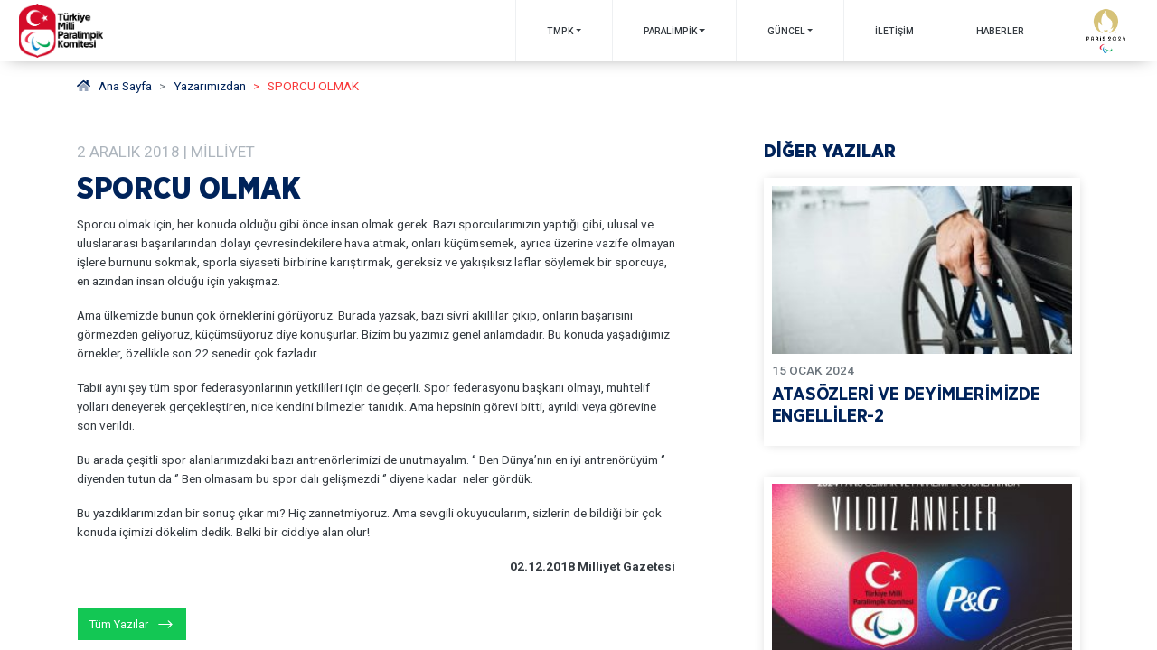

--- FILE ---
content_type: text/html; charset=UTF-8
request_url: https://www.tmpk.org.tr/yazarimizdan/sporcu-olmak-milliyet/
body_size: 60878
content:
<!doctype html>
<html lang="tr-TR" class="no-js">
<head>
    <!-- Global site tag (gtag.js) - Google Analytics -->
    <script async src="https://www.googletagmanager.com/gtag/js?id=UA-177251849-1"></script>
    <script>
      window.dataLayer = window.dataLayer || [];
      function gtag() {
        dataLayer.push(arguments);
      }
      gtag('js', new Date());
      gtag('config', 'UA-177251849-1');
    </script>
    <title>  SPORCU OLMAK :Türkiye Milli Paralimpik Komitesi</title>
    <meta charset="UTF-8">
    <meta http-equiv="X-UA-Compatible" content="IE=edge">
    <meta name="viewport" content="width=device-width, initial-scale=1.0, maximum-scale=1.0, user-scalable=0"/>
    <meta name="author" content="Revolvia">
    <meta name="keywords" content="Türkiye Milli Paralimpik Komitesi">
    <meta name="description" content="TMPK Websitesi">
    <link type="text/plain" rel="author" href="humans.txt" />
    <link rel="manifest" href='data:application/manifest+json,{
 "name": "App",
 "icons": [
  {
   "src": "https://www.tmpk.org.tr/wp-content/themes/tmpk/assets/favicon/android-icon-36x36.png",
   "sizes": "36x36",
   "type": "image\/png",
   "density": "0.75"
  },
  {
   "src": "https://www.tmpk.org.tr/wp-content/themes/tmpk/assets/favicon/android-icon-48x48.png",
   "sizes": "48x48",
   "type": "image\/png",
   "density": "1.0"
  },
  {
   "src": "https://www.tmpk.org.tr/wp-content/themes/tmpk/assets/favicon/android-icon-72x72.png",
   "sizes": "72x72",
   "type": "image\/png",
   "density": "1.5"
  },
  {
   "src": "https://www.tmpk.org.tr/wp-content/themes/tmpk/assets/favicon/android-icon-96x96.png",
   "sizes": "96x96",
   "type": "image\/png",
   "density": "2.0"
  },
  {
   "src": "https://www.tmpk.org.tr/wp-content/themes/tmpk/assets/favicon/android-icon-144x144.png",
   "sizes": "144x144",
   "type": "image\/png",
   "density": "3.0"
  },
  {
   "src": "https://www.tmpk.org.tr/wp-content/themes/tmpk/assets/favicon/android-icon-192x192.png",
   "sizes": "192x192",
   "type": "image\/png",
   "density": "4.0"
  }
 ]
}'>

<!--favicons-->



<link rel="apple-touch-icon" sizes="57x57" href="https://www.tmpk.org.tr/wp-content/themes/tmpk/assets/favicon/apple-icon-57x57.png">
<link rel="apple-touch-icon" sizes="60x60" href="https://www.tmpk.org.tr/wp-content/themes/tmpk/assets/favicon/apple-icon-60x60.png">
<link rel="apple-touch-icon" sizes="72x72" href="https://www.tmpk.org.tr/wp-content/themes/tmpk/assets/favicon/apple-icon-72x72.png">
<link rel="apple-touch-icon" sizes="76x76" href="https://www.tmpk.org.tr/wp-content/themes/tmpk/assets/favicon/apple-icon-76x76.png">
<link rel="apple-touch-icon" sizes="114x114" href="https://www.tmpk.org.tr/wp-content/themes/tmpk/assets/favicon/apple-icon-114x114.png">
<link rel="apple-touch-icon" sizes="120x120" href="https://www.tmpk.org.tr/wp-content/themes/tmpk/assets/favicon/apple-icon-120x120.png">
<link rel="apple-touch-icon" sizes="144x144" href="https://www.tmpk.org.tr/wp-content/themes/tmpk/assets/favicon/apple-icon-144x144.png">
<link rel="apple-touch-icon" sizes="152x152" href="https://www.tmpk.org.tr/wp-content/themes/tmpk/assets/favicon/apple-icon-152x152.png">
<link rel="apple-touch-icon" sizes="180x180" href="https://www.tmpk.org.tr/wp-content/themes/tmpk/assets/favicon/apple-icon-180x180.png">
<link rel="icon" type="image/png" sizes="192x192"  href="https://www.tmpk.org.tr/wp-content/themes/tmpk/assets/favicon/android-icon-192x192.png">
<link rel="icon" type="image/png" sizes="32x32" href="https://www.tmpk.org.tr/wp-content/themes/tmpk/assets/favicon/favicon-32x32.png">
<link rel="icon" type="image/png" sizes="96x96" href="https://www.tmpk.org.tr/wp-content/themes/tmpk/assets/favicon/favicon-96x96.png">
<link rel="icon" type="image/png" sizes="16x16" href="https://www.tmpk.org.tr/wp-content/themes/tmpk/assets/favicon/favicon-16x16.png">

<meta name="msapplication-TileColor" content="#ffffff">
<meta name="msapplication-TileImage" content="https://www.tmpk.org.tr/wp-content/themes/tmpk/assets/favicon//ms-icon-144x144.png">
<meta name="theme-color" content="#ffffff">

    <title>SPORCU OLMAK &#8211; Türkiye Milli Paralimpik Komitesi</title>
<meta name='robots' content='max-image-preview:large' />
<script type="text/javascript">
/* <![CDATA[ */
window._wpemojiSettings = {"baseUrl":"https:\/\/s.w.org\/images\/core\/emoji\/14.0.0\/72x72\/","ext":".png","svgUrl":"https:\/\/s.w.org\/images\/core\/emoji\/14.0.0\/svg\/","svgExt":".svg","source":{"concatemoji":"https:\/\/www.tmpk.org.tr\/wp-includes\/js\/wp-emoji-release.min.js?ver=6.4.7"}};
/*! This file is auto-generated */
!function(i,n){var o,s,e;function c(e){try{var t={supportTests:e,timestamp:(new Date).valueOf()};sessionStorage.setItem(o,JSON.stringify(t))}catch(e){}}function p(e,t,n){e.clearRect(0,0,e.canvas.width,e.canvas.height),e.fillText(t,0,0);var t=new Uint32Array(e.getImageData(0,0,e.canvas.width,e.canvas.height).data),r=(e.clearRect(0,0,e.canvas.width,e.canvas.height),e.fillText(n,0,0),new Uint32Array(e.getImageData(0,0,e.canvas.width,e.canvas.height).data));return t.every(function(e,t){return e===r[t]})}function u(e,t,n){switch(t){case"flag":return n(e,"\ud83c\udff3\ufe0f\u200d\u26a7\ufe0f","\ud83c\udff3\ufe0f\u200b\u26a7\ufe0f")?!1:!n(e,"\ud83c\uddfa\ud83c\uddf3","\ud83c\uddfa\u200b\ud83c\uddf3")&&!n(e,"\ud83c\udff4\udb40\udc67\udb40\udc62\udb40\udc65\udb40\udc6e\udb40\udc67\udb40\udc7f","\ud83c\udff4\u200b\udb40\udc67\u200b\udb40\udc62\u200b\udb40\udc65\u200b\udb40\udc6e\u200b\udb40\udc67\u200b\udb40\udc7f");case"emoji":return!n(e,"\ud83e\udef1\ud83c\udffb\u200d\ud83e\udef2\ud83c\udfff","\ud83e\udef1\ud83c\udffb\u200b\ud83e\udef2\ud83c\udfff")}return!1}function f(e,t,n){var r="undefined"!=typeof WorkerGlobalScope&&self instanceof WorkerGlobalScope?new OffscreenCanvas(300,150):i.createElement("canvas"),a=r.getContext("2d",{willReadFrequently:!0}),o=(a.textBaseline="top",a.font="600 32px Arial",{});return e.forEach(function(e){o[e]=t(a,e,n)}),o}function t(e){var t=i.createElement("script");t.src=e,t.defer=!0,i.head.appendChild(t)}"undefined"!=typeof Promise&&(o="wpEmojiSettingsSupports",s=["flag","emoji"],n.supports={everything:!0,everythingExceptFlag:!0},e=new Promise(function(e){i.addEventListener("DOMContentLoaded",e,{once:!0})}),new Promise(function(t){var n=function(){try{var e=JSON.parse(sessionStorage.getItem(o));if("object"==typeof e&&"number"==typeof e.timestamp&&(new Date).valueOf()<e.timestamp+604800&&"object"==typeof e.supportTests)return e.supportTests}catch(e){}return null}();if(!n){if("undefined"!=typeof Worker&&"undefined"!=typeof OffscreenCanvas&&"undefined"!=typeof URL&&URL.createObjectURL&&"undefined"!=typeof Blob)try{var e="postMessage("+f.toString()+"("+[JSON.stringify(s),u.toString(),p.toString()].join(",")+"));",r=new Blob([e],{type:"text/javascript"}),a=new Worker(URL.createObjectURL(r),{name:"wpTestEmojiSupports"});return void(a.onmessage=function(e){c(n=e.data),a.terminate(),t(n)})}catch(e){}c(n=f(s,u,p))}t(n)}).then(function(e){for(var t in e)n.supports[t]=e[t],n.supports.everything=n.supports.everything&&n.supports[t],"flag"!==t&&(n.supports.everythingExceptFlag=n.supports.everythingExceptFlag&&n.supports[t]);n.supports.everythingExceptFlag=n.supports.everythingExceptFlag&&!n.supports.flag,n.DOMReady=!1,n.readyCallback=function(){n.DOMReady=!0}}).then(function(){return e}).then(function(){var e;n.supports.everything||(n.readyCallback(),(e=n.source||{}).concatemoji?t(e.concatemoji):e.wpemoji&&e.twemoji&&(t(e.twemoji),t(e.wpemoji)))}))}((window,document),window._wpemojiSettings);
/* ]]> */
</script>
<style id='wp-emoji-styles-inline-css' type='text/css'>

	img.wp-smiley, img.emoji {
		display: inline !important;
		border: none !important;
		box-shadow: none !important;
		height: 1em !important;
		width: 1em !important;
		margin: 0 0.07em !important;
		vertical-align: -0.1em !important;
		background: none !important;
		padding: 0 !important;
	}
</style>
<link rel='stylesheet' id='wp-block-library-css' href='https://www.tmpk.org.tr/wp-includes/css/dist/block-library/style.min.css?ver=6.4.7' type='text/css' media='all' />
<style id='classic-theme-styles-inline-css' type='text/css'>
/*! This file is auto-generated */
.wp-block-button__link{color:#fff;background-color:#32373c;border-radius:9999px;box-shadow:none;text-decoration:none;padding:calc(.667em + 2px) calc(1.333em + 2px);font-size:1.125em}.wp-block-file__button{background:#32373c;color:#fff;text-decoration:none}
</style>
<style id='global-styles-inline-css' type='text/css'>
body{--wp--preset--color--black: #000000;--wp--preset--color--cyan-bluish-gray: #abb8c3;--wp--preset--color--white: #ffffff;--wp--preset--color--pale-pink: #f78da7;--wp--preset--color--vivid-red: #cf2e2e;--wp--preset--color--luminous-vivid-orange: #ff6900;--wp--preset--color--luminous-vivid-amber: #fcb900;--wp--preset--color--light-green-cyan: #7bdcb5;--wp--preset--color--vivid-green-cyan: #00d084;--wp--preset--color--pale-cyan-blue: #8ed1fc;--wp--preset--color--vivid-cyan-blue: #0693e3;--wp--preset--color--vivid-purple: #9b51e0;--wp--preset--gradient--vivid-cyan-blue-to-vivid-purple: linear-gradient(135deg,rgba(6,147,227,1) 0%,rgb(155,81,224) 100%);--wp--preset--gradient--light-green-cyan-to-vivid-green-cyan: linear-gradient(135deg,rgb(122,220,180) 0%,rgb(0,208,130) 100%);--wp--preset--gradient--luminous-vivid-amber-to-luminous-vivid-orange: linear-gradient(135deg,rgba(252,185,0,1) 0%,rgba(255,105,0,1) 100%);--wp--preset--gradient--luminous-vivid-orange-to-vivid-red: linear-gradient(135deg,rgba(255,105,0,1) 0%,rgb(207,46,46) 100%);--wp--preset--gradient--very-light-gray-to-cyan-bluish-gray: linear-gradient(135deg,rgb(238,238,238) 0%,rgb(169,184,195) 100%);--wp--preset--gradient--cool-to-warm-spectrum: linear-gradient(135deg,rgb(74,234,220) 0%,rgb(151,120,209) 20%,rgb(207,42,186) 40%,rgb(238,44,130) 60%,rgb(251,105,98) 80%,rgb(254,248,76) 100%);--wp--preset--gradient--blush-light-purple: linear-gradient(135deg,rgb(255,206,236) 0%,rgb(152,150,240) 100%);--wp--preset--gradient--blush-bordeaux: linear-gradient(135deg,rgb(254,205,165) 0%,rgb(254,45,45) 50%,rgb(107,0,62) 100%);--wp--preset--gradient--luminous-dusk: linear-gradient(135deg,rgb(255,203,112) 0%,rgb(199,81,192) 50%,rgb(65,88,208) 100%);--wp--preset--gradient--pale-ocean: linear-gradient(135deg,rgb(255,245,203) 0%,rgb(182,227,212) 50%,rgb(51,167,181) 100%);--wp--preset--gradient--electric-grass: linear-gradient(135deg,rgb(202,248,128) 0%,rgb(113,206,126) 100%);--wp--preset--gradient--midnight: linear-gradient(135deg,rgb(2,3,129) 0%,rgb(40,116,252) 100%);--wp--preset--font-size--small: 13px;--wp--preset--font-size--medium: 20px;--wp--preset--font-size--large: 36px;--wp--preset--font-size--x-large: 42px;--wp--preset--spacing--20: 0.44rem;--wp--preset--spacing--30: 0.67rem;--wp--preset--spacing--40: 1rem;--wp--preset--spacing--50: 1.5rem;--wp--preset--spacing--60: 2.25rem;--wp--preset--spacing--70: 3.38rem;--wp--preset--spacing--80: 5.06rem;--wp--preset--shadow--natural: 6px 6px 9px rgba(0, 0, 0, 0.2);--wp--preset--shadow--deep: 12px 12px 50px rgba(0, 0, 0, 0.4);--wp--preset--shadow--sharp: 6px 6px 0px rgba(0, 0, 0, 0.2);--wp--preset--shadow--outlined: 6px 6px 0px -3px rgba(255, 255, 255, 1), 6px 6px rgba(0, 0, 0, 1);--wp--preset--shadow--crisp: 6px 6px 0px rgba(0, 0, 0, 1);}:where(.is-layout-flex){gap: 0.5em;}:where(.is-layout-grid){gap: 0.5em;}body .is-layout-flow > .alignleft{float: left;margin-inline-start: 0;margin-inline-end: 2em;}body .is-layout-flow > .alignright{float: right;margin-inline-start: 2em;margin-inline-end: 0;}body .is-layout-flow > .aligncenter{margin-left: auto !important;margin-right: auto !important;}body .is-layout-constrained > .alignleft{float: left;margin-inline-start: 0;margin-inline-end: 2em;}body .is-layout-constrained > .alignright{float: right;margin-inline-start: 2em;margin-inline-end: 0;}body .is-layout-constrained > .aligncenter{margin-left: auto !important;margin-right: auto !important;}body .is-layout-constrained > :where(:not(.alignleft):not(.alignright):not(.alignfull)){max-width: var(--wp--style--global--content-size);margin-left: auto !important;margin-right: auto !important;}body .is-layout-constrained > .alignwide{max-width: var(--wp--style--global--wide-size);}body .is-layout-flex{display: flex;}body .is-layout-flex{flex-wrap: wrap;align-items: center;}body .is-layout-flex > *{margin: 0;}body .is-layout-grid{display: grid;}body .is-layout-grid > *{margin: 0;}:where(.wp-block-columns.is-layout-flex){gap: 2em;}:where(.wp-block-columns.is-layout-grid){gap: 2em;}:where(.wp-block-post-template.is-layout-flex){gap: 1.25em;}:where(.wp-block-post-template.is-layout-grid){gap: 1.25em;}.has-black-color{color: var(--wp--preset--color--black) !important;}.has-cyan-bluish-gray-color{color: var(--wp--preset--color--cyan-bluish-gray) !important;}.has-white-color{color: var(--wp--preset--color--white) !important;}.has-pale-pink-color{color: var(--wp--preset--color--pale-pink) !important;}.has-vivid-red-color{color: var(--wp--preset--color--vivid-red) !important;}.has-luminous-vivid-orange-color{color: var(--wp--preset--color--luminous-vivid-orange) !important;}.has-luminous-vivid-amber-color{color: var(--wp--preset--color--luminous-vivid-amber) !important;}.has-light-green-cyan-color{color: var(--wp--preset--color--light-green-cyan) !important;}.has-vivid-green-cyan-color{color: var(--wp--preset--color--vivid-green-cyan) !important;}.has-pale-cyan-blue-color{color: var(--wp--preset--color--pale-cyan-blue) !important;}.has-vivid-cyan-blue-color{color: var(--wp--preset--color--vivid-cyan-blue) !important;}.has-vivid-purple-color{color: var(--wp--preset--color--vivid-purple) !important;}.has-black-background-color{background-color: var(--wp--preset--color--black) !important;}.has-cyan-bluish-gray-background-color{background-color: var(--wp--preset--color--cyan-bluish-gray) !important;}.has-white-background-color{background-color: var(--wp--preset--color--white) !important;}.has-pale-pink-background-color{background-color: var(--wp--preset--color--pale-pink) !important;}.has-vivid-red-background-color{background-color: var(--wp--preset--color--vivid-red) !important;}.has-luminous-vivid-orange-background-color{background-color: var(--wp--preset--color--luminous-vivid-orange) !important;}.has-luminous-vivid-amber-background-color{background-color: var(--wp--preset--color--luminous-vivid-amber) !important;}.has-light-green-cyan-background-color{background-color: var(--wp--preset--color--light-green-cyan) !important;}.has-vivid-green-cyan-background-color{background-color: var(--wp--preset--color--vivid-green-cyan) !important;}.has-pale-cyan-blue-background-color{background-color: var(--wp--preset--color--pale-cyan-blue) !important;}.has-vivid-cyan-blue-background-color{background-color: var(--wp--preset--color--vivid-cyan-blue) !important;}.has-vivid-purple-background-color{background-color: var(--wp--preset--color--vivid-purple) !important;}.has-black-border-color{border-color: var(--wp--preset--color--black) !important;}.has-cyan-bluish-gray-border-color{border-color: var(--wp--preset--color--cyan-bluish-gray) !important;}.has-white-border-color{border-color: var(--wp--preset--color--white) !important;}.has-pale-pink-border-color{border-color: var(--wp--preset--color--pale-pink) !important;}.has-vivid-red-border-color{border-color: var(--wp--preset--color--vivid-red) !important;}.has-luminous-vivid-orange-border-color{border-color: var(--wp--preset--color--luminous-vivid-orange) !important;}.has-luminous-vivid-amber-border-color{border-color: var(--wp--preset--color--luminous-vivid-amber) !important;}.has-light-green-cyan-border-color{border-color: var(--wp--preset--color--light-green-cyan) !important;}.has-vivid-green-cyan-border-color{border-color: var(--wp--preset--color--vivid-green-cyan) !important;}.has-pale-cyan-blue-border-color{border-color: var(--wp--preset--color--pale-cyan-blue) !important;}.has-vivid-cyan-blue-border-color{border-color: var(--wp--preset--color--vivid-cyan-blue) !important;}.has-vivid-purple-border-color{border-color: var(--wp--preset--color--vivid-purple) !important;}.has-vivid-cyan-blue-to-vivid-purple-gradient-background{background: var(--wp--preset--gradient--vivid-cyan-blue-to-vivid-purple) !important;}.has-light-green-cyan-to-vivid-green-cyan-gradient-background{background: var(--wp--preset--gradient--light-green-cyan-to-vivid-green-cyan) !important;}.has-luminous-vivid-amber-to-luminous-vivid-orange-gradient-background{background: var(--wp--preset--gradient--luminous-vivid-amber-to-luminous-vivid-orange) !important;}.has-luminous-vivid-orange-to-vivid-red-gradient-background{background: var(--wp--preset--gradient--luminous-vivid-orange-to-vivid-red) !important;}.has-very-light-gray-to-cyan-bluish-gray-gradient-background{background: var(--wp--preset--gradient--very-light-gray-to-cyan-bluish-gray) !important;}.has-cool-to-warm-spectrum-gradient-background{background: var(--wp--preset--gradient--cool-to-warm-spectrum) !important;}.has-blush-light-purple-gradient-background{background: var(--wp--preset--gradient--blush-light-purple) !important;}.has-blush-bordeaux-gradient-background{background: var(--wp--preset--gradient--blush-bordeaux) !important;}.has-luminous-dusk-gradient-background{background: var(--wp--preset--gradient--luminous-dusk) !important;}.has-pale-ocean-gradient-background{background: var(--wp--preset--gradient--pale-ocean) !important;}.has-electric-grass-gradient-background{background: var(--wp--preset--gradient--electric-grass) !important;}.has-midnight-gradient-background{background: var(--wp--preset--gradient--midnight) !important;}.has-small-font-size{font-size: var(--wp--preset--font-size--small) !important;}.has-medium-font-size{font-size: var(--wp--preset--font-size--medium) !important;}.has-large-font-size{font-size: var(--wp--preset--font-size--large) !important;}.has-x-large-font-size{font-size: var(--wp--preset--font-size--x-large) !important;}
.wp-block-navigation a:where(:not(.wp-element-button)){color: inherit;}
:where(.wp-block-post-template.is-layout-flex){gap: 1.25em;}:where(.wp-block-post-template.is-layout-grid){gap: 1.25em;}
:where(.wp-block-columns.is-layout-flex){gap: 2em;}:where(.wp-block-columns.is-layout-grid){gap: 2em;}
.wp-block-pullquote{font-size: 1.5em;line-height: 1.6;}
</style>
<link rel='stylesheet' id='tmpk-css-style-css' href='https://www.tmpk.org.tr/wp-content/themes/tmpk/dist/stylesheet.css?ver=1.07' type='text/css' media='all' />
<script type="text/javascript" src="https://www.tmpk.org.tr/wp-content/themes/tmpk/dist/pre.js?ver=1.07" id="tmpk-pre-script-js"></script>
<link rel="https://api.w.org/" href="https://www.tmpk.org.tr/wp-json/" /><link rel="alternate" type="application/json" href="https://www.tmpk.org.tr/wp-json/wp/v2/yazar_posts/2330" /><link rel="EditURI" type="application/rsd+xml" title="RSD" href="https://www.tmpk.org.tr/xmlrpc.php?rsd" />
<meta name="generator" content="WordPress 6.4.7" />
<link rel="canonical" href="https://www.tmpk.org.tr/yazarimizdan/sporcu-olmak-milliyet/" />
<link rel='shortlink' href='https://www.tmpk.org.tr/?p=2330' />
<link rel="alternate" type="application/json+oembed" href="https://www.tmpk.org.tr/wp-json/oembed/1.0/embed?url=https%3A%2F%2Fwww.tmpk.org.tr%2Fyazarimizdan%2Fsporcu-olmak-milliyet%2F&#038;lang=tr" />
<link rel="alternate" type="text/xml+oembed" href="https://www.tmpk.org.tr/wp-json/oembed/1.0/embed?url=https%3A%2F%2Fwww.tmpk.org.tr%2Fyazarimizdan%2Fsporcu-olmak-milliyet%2F&#038;format=xml&#038;lang=tr" />
		<style type="text/css" id="wp-custom-css">
			.bigcounter{position:absolute;z-index:2;top:100px;left:50%;transform:translateX(-50%);background:#fff;padding:0.3rem 1.5rem;border-radius:10rem;display:flex;align-items:center;gap:1rem;box-shadow:0 0.2rem 1.4rem rgba(0,0,0,.28);-webkit-box-shadow:0 0.2rem 1.4rem rgba(0,0,0,.28);}
    .bigcounter .text span{display:block;text-align:center;font-size:1rem;font-weight:400;font-family:'Gotham Narrow';color:#343a40;white-space:nowrap;}
    .bigcounter .text .paris{font-size:1.3rem;font-family:'Gotham Narrow';line-height:1;}
    .bigcounter .mobile{display:none;}
    .bigcounter .counter{display:flex;gap:1rem;text-align:center;font-size:0.6rem;font-weight:600;font-family:'Bebas Neue'!important;border-top:1px solid #e1e1e1;border-bottom:1px solid #e1e1e1;padding:5px 0;}
    .bigcounter .counter span{display:block;line-height:1;font-weight:900;font-size:1.6rem;font-family:'Bebas Neue';}
    .bigcounter .counter div{color:#c5b066;}
.logo img{max-width:60px;max-height:60px;}
    @media(max-width:520px){.line.desktop{display:none;}
    .line.mobile{display:block;font-size:0.8rem;white-space:nowrap;font-weight:600;}
    .logo img{max-width:60px;max-height:60px;}
    .bigcounter{gap:0.5rem;}
    .bigcounter .counter{justify-content:center;}
    }

body.admin-bar main {
	padding-top: 0px !important;
}


section.rwpo-carousel.top-carousel .carousel .carousel-inner .carousel-item .carousel-slide .overlay h2 {
	font-size: 3.3rem;
}

.bigcounter{
	display:none;
}

@media(max-width:768px){
    section.rwpo-carousel.top-carousel .carousel .carousel-inner .carousel-item .carousel-slide .overlay h2 {
        font-size: 1.4rem!important;
    }
}		</style>
		


</head>

<body class="yazar_posts-template-default single single-yazar_posts postid-2330">
  <div id="p-l"></div>
  <div id="l-i"></div>
  <header id="masthead" class="stickyheader">
  <nav class="navbar navbar-expand-lg sticky-top">
    <a class="navbar-brand navbar-logo ml-3 p-1" href="/">
      <img src="https://www.tmpk.org.tr/wp-content/themes/tmpk/assets/img/tmpk_logo2.png" class="img-fluid" alt="Türkiye Milli Paralimpik Komitesi Logo" />
    </a>
    <!-- collapse navbar-collapse d-md-none order-4 order-md-2 -->
    <!-- <button class="navbar-toggler" type="button" data-toggle="collapse" data-target="#navbar-main" aria-controls="navbar-main" aria-expanded="false" aria-label="Toggle navigation"> -->
      <button id="navbar-toggler" class="navbar-toggler" type="button" aria-label="Menüyü açıp kapayın">
      <!-- <span class="navbar-toggler-icon">

      </span> -->
      <span></span>
      <span></span>
      <span></span>
    </button> <div id="navbar-main" class="collapse navbar-collapse"><ul id="menu-ana-menu" class="navbar-nav"><li itemscope="itemscope" itemtype="https://www.schema.org/SiteNavigationElement" id="menu-item-52" class="menu-item menu-item-type-post_type menu-item-object-page menu-item-home menu-item-has-children dropdown menu-item-52 nav-item"><a title="TMPK" href="javascript:;" data-toggle="collapse" data-target="#menu-item-dropdown-52-collapse" aria-haspopup="true" aria-expanded="false" class="dropdown-toggle  nav-link" id="menu-item-dropdown-52">TMPK</a>
<ul class="dropdown-collapse collapse" aria-labelledby="menu-item-dropdown-52" id="menu-item-dropdown-52-collapse"  data-parent="#menu-ana-menu"  role="menu">
	<li itemscope="itemscope" itemtype="https://www.schema.org/SiteNavigationElement" id="menu-item-18242" class="menu-item menu-item-type-post_type menu-item-object-page menu-item-18242 nav-item"><a title="Başkanın Mesajı" href="https://www.tmpk.org.tr/murat-aksu-baskanin-mesaji/" class="dropdown-item">Başkanın Mesajı</a></li>
	<li itemscope="itemscope" itemtype="https://www.schema.org/SiteNavigationElement" id="menu-item-4843" class="menu-item menu-item-type-post_type menu-item-object-page menu-item-4843 nav-item"><a title="KURUCU BAŞKANIMIZIN MESAJI" href="https://www.tmpk.org.tr/baskanin-mesaji/" class="dropdown-item">KURUCU BAŞKANIMIZIN MESAJI</a></li>
	<li itemscope="itemscope" itemtype="https://www.schema.org/SiteNavigationElement" id="menu-item-4846" class="menu-item menu-item-type-post_type menu-item-object-page menu-item-4846 nav-item"><a title="TÜZÜK" href="https://www.tmpk.org.tr/tuzuk/" class="dropdown-item">TÜZÜK</a></li>
	<li itemscope="itemscope" itemtype="https://www.schema.org/SiteNavigationElement" id="menu-item-17" class="menu-item menu-item-type-custom menu-item-object-custom menu-item-has-children menu-item-17 nav-item"><a title="KURULLARIMIZ" href="javascript:;" data-toggle="collapse" data-target="#menu-item-dropdown-17-collapse" data-controls="menu-item-dropdown-17-collapse" aria-expanded="false" class="dropdown-toggle nav-link" id="menu-item-dropdown-17">KURULLARIMIZ</a>
	<ul class="collapse" aria-labelledby="menu-item-dropdown-17" id="menu-item-dropdown-17-collapse"  data-parent="#menu-item-dropdown-52-collapse"  role="menu">
		<li itemscope="itemscope" itemtype="https://www.schema.org/SiteNavigationElement" id="menu-item-4855" class="menu-item menu-item-type-taxonomy menu-item-object-kurullar menu-item-4855 nav-item"><a title="Yönetim Kurulu" href="https://www.tmpk.org.tr/kisiler/yonetim-kurulu/" class="dropdown-item">Yönetim Kurulu</a></li>
		<li itemscope="itemscope" itemtype="https://www.schema.org/SiteNavigationElement" id="menu-item-4854" class="menu-item menu-item-type-taxonomy menu-item-object-kurullar menu-item-4854 nav-item"><a title="Denetleme Kurulu" href="https://www.tmpk.org.tr/kisiler/denetleme-kurulu/" class="dropdown-item">Denetleme Kurulu</a></li>
		<li itemscope="itemscope" itemtype="https://www.schema.org/SiteNavigationElement" id="menu-item-5598" class="menu-item menu-item-type-taxonomy menu-item-object-kurullar menu-item-5598 nav-item"><a title="Sicil ve Disiplin Kurulu" href="https://www.tmpk.org.tr/kisiler/sicil-ve-disiplin-kurulu/" class="dropdown-item">Sicil ve Disiplin Kurulu</a></li>
	</ul>
</li>
	<li itemscope="itemscope" itemtype="https://www.schema.org/SiteNavigationElement" id="menu-item-18" class="menu-item menu-item-type-custom menu-item-object-custom menu-item-has-children menu-item-18 nav-item"><a title="ALT KURULLAR" href="javascript:;" data-toggle="collapse" data-target="#menu-item-dropdown-18-collapse" data-controls="menu-item-dropdown-18-collapse" aria-expanded="false" class="dropdown-toggle nav-link" id="menu-item-dropdown-18">ALT KURULLAR</a>
	<ul class="collapse" aria-labelledby="menu-item-dropdown-18" id="menu-item-dropdown-18-collapse"  data-parent="#menu-item-dropdown-52-collapse"  role="menu">
		<li itemscope="itemscope" itemtype="https://www.schema.org/SiteNavigationElement" id="menu-item-5603" class="menu-item menu-item-type-taxonomy menu-item-object-kurullar menu-item-5603 nav-item"><a title="Sağlık ve Sınıflandırma Kurulu" href="https://www.tmpk.org.tr/kisiler/saglik-siniflandirma-kurulu/" class="dropdown-item">Sağlık ve Sınıflandırma Kurulu</a></li>
		<li itemscope="itemscope" itemtype="https://www.schema.org/SiteNavigationElement" id="menu-item-5599" class="menu-item menu-item-type-taxonomy menu-item-object-kurullar menu-item-5599 nav-item"><a title="Eğitim Kurulu" href="https://www.tmpk.org.tr/kisiler/egitim-kurulu/" class="dropdown-item">Eğitim Kurulu</a></li>
		<li itemscope="itemscope" itemtype="https://www.schema.org/SiteNavigationElement" id="menu-item-5602" class="menu-item menu-item-type-taxonomy menu-item-object-kurullar menu-item-5602 nav-item"><a title="Spor Kurulu" href="https://www.tmpk.org.tr/kisiler/spor-kurulu/" class="dropdown-item">Spor Kurulu</a></li>
		<li itemscope="itemscope" itemtype="https://www.schema.org/SiteNavigationElement" id="menu-item-5600" class="menu-item menu-item-type-taxonomy menu-item-object-kurullar menu-item-5600 nav-item"><a title="Hukuk Kurulu" href="https://www.tmpk.org.tr/kisiler/hukuk-kurulu/" class="dropdown-item">Hukuk Kurulu</a></li>
		<li itemscope="itemscope" itemtype="https://www.schema.org/SiteNavigationElement" id="menu-item-5601" class="menu-item menu-item-type-taxonomy menu-item-object-kurullar menu-item-5601 nav-item"><a title="İletişim Kurulu" href="https://www.tmpk.org.tr/kisiler/iletisim-kurulu/" class="dropdown-item">İletişim Kurulu</a></li>
		<li itemscope="itemscope" itemtype="https://www.schema.org/SiteNavigationElement" id="menu-item-17562" class="menu-item menu-item-type-taxonomy menu-item-object-kurullar menu-item-17562 nav-item"><a title="Sponsorluk ve Tanıtım Kurulu" href="https://www.tmpk.org.tr/kisiler/sponsorluk-ve-tanitim/" class="dropdown-item">Sponsorluk ve Tanıtım Kurulu</a></li>
		<li itemscope="itemscope" itemtype="https://www.schema.org/SiteNavigationElement" id="menu-item-17617" class="menu-item menu-item-type-taxonomy menu-item-object-kurullar menu-item-17617 nav-item"><a title="Rekreasyon ve Rehabilitasyon Kurulu" href="https://www.tmpk.org.tr/kisiler/rekreasyon-ve-rehabilitasyon-kurulu/" class="dropdown-item">Rekreasyon ve Rehabilitasyon Kurulu</a></li>
	</ul>
</li>
	<li itemscope="itemscope" itemtype="https://www.schema.org/SiteNavigationElement" id="menu-item-6511" class="menu-item menu-item-type-custom menu-item-object-custom menu-item-has-children menu-item-6511 nav-item"><a title="Faaliyetlerimiz" href="javascript:;" data-toggle="collapse" data-target="#menu-item-dropdown-6511-collapse" data-controls="menu-item-dropdown-6511-collapse" aria-expanded="false" class="dropdown-toggle nav-link" id="menu-item-dropdown-6511">Faaliyetlerimiz</a>
	<ul class="collapse" aria-labelledby="menu-item-dropdown-6511" id="menu-item-dropdown-6511-collapse"  data-parent="#menu-item-dropdown-52-collapse"  role="menu">
		<li itemscope="itemscope" itemtype="https://www.schema.org/SiteNavigationElement" id="menu-item-6512" class="menu-item menu-item-type-post_type menu-item-object-page menu-item-6512 nav-item"><a title="PARALİMPİK OKUL GÜNLERİ" href="https://www.tmpk.org.tr/paralimpik-okul-gunleri/" class="dropdown-item">PARALİMPİK OKUL GÜNLERİ</a></li>
		<li itemscope="itemscope" itemtype="https://www.schema.org/SiteNavigationElement" id="menu-item-6752" class="menu-item menu-item-type-post_type menu-item-object-page menu-item-6752 nav-item"><a title="ULUSLARARASI GENÇLİK YAZ KAMPI" href="https://www.tmpk.org.tr/yaz-kampi/uluslararasi-genclik-yaz-kampi/" class="dropdown-item">ULUSLARARASI GENÇLİK YAZ KAMPI</a></li>
		<li itemscope="itemscope" itemtype="https://www.schema.org/SiteNavigationElement" id="menu-item-6754" class="menu-item menu-item-type-post_type menu-item-object-page menu-item-6754 nav-item"><a title="I’m Possible" href="https://www.tmpk.org.tr/im-possible/" class="dropdown-item">I’m Possible</a></li>
		<li itemscope="itemscope" itemtype="https://www.schema.org/SiteNavigationElement" id="menu-item-6753" class="menu-item menu-item-type-post_type menu-item-object-page menu-item-6753 nav-item"><a title="Tanıtım Kampanyalarımız" href="https://www.tmpk.org.tr/tanitim-kampanyamiz/" class="dropdown-item">Tanıtım Kampanyalarımız</a></li>
	</ul>
</li>
	<li itemscope="itemscope" itemtype="https://www.schema.org/SiteNavigationElement" id="menu-item-5237" class="menu-item menu-item-type-post_type menu-item-object-page menu-item-5237 nav-item"><a title="Sık Sorulan Sorular" href="https://www.tmpk.org.tr/sik-sorulan-sorular/" class="dropdown-item">Sık Sorulan Sorular</a></li>
	<li itemscope="itemscope" itemtype="https://www.schema.org/SiteNavigationElement" id="menu-item-5632" class="menu-item menu-item-type-custom menu-item-object-custom menu-item-5632 nav-item"><a title="Yayınlarımız" href="/yayinlarimiz/" class="dropdown-item">Yayınlarımız</a></li>
</ul>
</li>
<li itemscope="itemscope" itemtype="https://www.schema.org/SiteNavigationElement" id="menu-item-10" class="menu-item menu-item-type-custom menu-item-object-custom menu-item-has-children dropdown menu-item-10 nav-item"><a title="PARALİMPİK" href="javascript:;" data-toggle="collapse" data-target="#menu-item-dropdown-10-collapse" aria-haspopup="true" aria-expanded="false" class="dropdown-toggle  nav-link" id="menu-item-dropdown-10">PARALİMPİK</a>
<ul class="dropdown-collapse collapse" aria-labelledby="menu-item-dropdown-10" id="menu-item-dropdown-10-collapse"  data-parent="#menu-ana-menu"  role="menu">
	<li itemscope="itemscope" itemtype="https://www.schema.org/SiteNavigationElement" id="menu-item-4884" class="menu-item menu-item-type-post_type menu-item-object-page menu-item-has-children menu-item-4884 nav-item"><a title="IPC" href="javascript:;" data-toggle="collapse" data-target="#menu-item-dropdown-4884-collapse" data-controls="menu-item-dropdown-4884-collapse" aria-expanded="false" class="dropdown-toggle nav-link" id="menu-item-dropdown-4884">IPC</a>
	<ul class="collapse" aria-labelledby="menu-item-dropdown-4884" id="menu-item-dropdown-4884-collapse"  data-parent="#menu-item-dropdown-52-collapse"  role="menu">
		<li itemscope="itemscope" itemtype="https://www.schema.org/SiteNavigationElement" id="menu-item-6540" class="menu-item menu-item-type-post_type menu-item-object-page menu-item-6540 nav-item"><a title="KURULUŞU" href="https://www.tmpk.org.tr/kurulusu/" class="dropdown-item">KURULUŞU</a></li>
		<li itemscope="itemscope" itemtype="https://www.schema.org/SiteNavigationElement" id="menu-item-6539" class="menu-item menu-item-type-post_type menu-item-object-page menu-item-6539 nav-item"><a title="Ludwig Guttman" href="https://www.tmpk.org.tr/ludwig-guttman/" class="dropdown-item">Ludwig Guttman</a></li>
		<li itemscope="itemscope" itemtype="https://www.schema.org/SiteNavigationElement" id="menu-item-10852" class="menu-item menu-item-type-post_type menu-item-object-page menu-item-10852 nav-item"><a title="IPC YÖNETSEL DEĞİŞİKLİKLER TASLAĞI" href="https://www.tmpk.org.tr/ipc-yonetsel-degisiklikler-taslagi/" class="dropdown-item">IPC YÖNETSEL DEĞİŞİKLİKLER TASLAĞI</a></li>
	</ul>
</li>
	<li itemscope="itemscope" itemtype="https://www.schema.org/SiteNavigationElement" id="menu-item-4877" class="menu-item menu-item-type-custom menu-item-object-custom menu-item-4877 nav-item"><a title="Paralimpik Spor Branşları" href="/paralimpik-sporlar/" class="dropdown-item">Paralimpik Spor Branşları</a></li>
	<li itemscope="itemscope" itemtype="https://www.schema.org/SiteNavigationElement" id="menu-item-4888" class="menu-item menu-item-type-custom menu-item-object-custom menu-item-4888 nav-item"><a title="Paralimpik Oyunlara Katılan Sporcularımız" href="/sporcular" class="dropdown-item">Paralimpik Oyunlara Katılan Sporcularımız</a></li>
	<li itemscope="itemscope" itemtype="https://www.schema.org/SiteNavigationElement" id="menu-item-5572" class="menu-item menu-item-type-custom menu-item-object-custom menu-item-5572 nav-item"><a title="Paralimpik Yaz Oyunları" href="/donemler/yaz-oyunlari/" class="dropdown-item">Paralimpik Yaz Oyunları</a></li>
	<li itemscope="itemscope" itemtype="https://www.schema.org/SiteNavigationElement" id="menu-item-5571" class="menu-item menu-item-type-custom menu-item-object-custom menu-item-5571 nav-item"><a title="Paralimpik Kış Oyunları" href="/donemler/kis-oyunlari/" class="dropdown-item">Paralimpik Kış Oyunları</a></li>
	<li itemscope="itemscope" itemtype="https://www.schema.org/SiteNavigationElement" id="menu-item-17619" class="menu-item menu-item-type-post_type menu-item-object-page menu-item-17619 nav-item"><a title="Madalyalarımız" href="https://www.tmpk.org.tr/gurur-tablomuz/" class="dropdown-item">Madalyalarımız</a></li>
	<li itemscope="itemscope" itemtype="https://www.schema.org/SiteNavigationElement" id="menu-item-4885" class="menu-item menu-item-type-post_type menu-item-object-page menu-item-4885 nav-item"><a title="SINIFLANDIRMA" href="https://www.tmpk.org.tr/siniflandirma/" class="dropdown-item">SINIFLANDIRMA</a></li>
	<li itemscope="itemscope" itemtype="https://www.schema.org/SiteNavigationElement" id="menu-item-19267" class="menu-item menu-item-type-post_type menu-item-object-page menu-item-19267 nav-item"><a title="2025 IPC ULUSLARARASI SINIFLANDIRMA KODU" href="https://www.tmpk.org.tr/2025-ipc-uluslararasi-siniflandirma-kodu/" class="dropdown-item">2025 IPC ULUSLARARASI SINIFLANDIRMA KODU</a></li>
	<li itemscope="itemscope" itemtype="https://www.schema.org/SiteNavigationElement" id="menu-item-6396" class="menu-item menu-item-type-post_type menu-item-object-page menu-item-6396 nav-item"><a title="DOPİNGLE MÜCADELE" href="https://www.tmpk.org.tr/dopingle-mucadele/" class="dropdown-item">DOPİNGLE MÜCADELE</a></li>
</ul>
</li>
<li itemscope="itemscope" itemtype="https://www.schema.org/SiteNavigationElement" id="menu-item-5595" class="menu-item menu-item-type-custom menu-item-object-custom menu-item-has-children dropdown menu-item-5595 nav-item"><a title="GÜNCEL" href="javascript:;" data-toggle="collapse" data-target="#menu-item-dropdown-5595-collapse" aria-haspopup="true" aria-expanded="false" class="dropdown-toggle  nav-link" id="menu-item-dropdown-5595">GÜNCEL</a>
<ul class="dropdown-collapse collapse" aria-labelledby="menu-item-dropdown-5595" id="menu-item-dropdown-5595-collapse"  data-parent="#menu-ana-menu"  role="menu">
	<li itemscope="itemscope" itemtype="https://www.schema.org/SiteNavigationElement" id="menu-item-6387" class="menu-item menu-item-type-taxonomy menu-item-object-category menu-item-6387 nav-item"><a title="Bildirimler" href="https://www.tmpk.org.tr/haber-kategorileri/bildirimler/" class="dropdown-item">Bildirimler</a></li>
	<li itemscope="itemscope" itemtype="https://www.schema.org/SiteNavigationElement" id="menu-item-6768" class="menu-item menu-item-type-custom menu-item-object-custom menu-item-6768 nav-item"><a title="Yazarımızdan" href="/yazarimizdan/" class="dropdown-item">Yazarımızdan</a></li>
</ul>
</li>
<li itemscope="itemscope" itemtype="https://www.schema.org/SiteNavigationElement" id="menu-item-4872" class="menu-item menu-item-type-post_type menu-item-object-page menu-item-4872 nav-item"><a title="İletişim" href="https://www.tmpk.org.tr/iletisim/" class="nav-link">İletişim</a></li>
<li itemscope="itemscope" itemtype="https://www.schema.org/SiteNavigationElement" id="menu-item-8482" class="menu-item menu-item-type-custom menu-item-object-custom menu-item-8482 nav-item"><a title="Haberler" href="/haberler/" class="nav-link">Haberler</a></li>
</ul></div>    <a class="navbar-brand navbar-extra" href="https://tickets.paris2024.org/en/search/?affiliate=24D" target="_blank">
      <img src="https://tmpk.org.tr/wp-content/uploads/2024/04/1200px-2024_Summer_Paralympics_logo.svg_.webp" class="img-fluid" alt="Tokyo 2020 Paralimpik Oyunları" />
    </a>

      </nav>
</header><!-- #masthead -->
  <!-- #page -->
  <main id="site-content" role="main">
<!-- #content -->
    <div id="content" class="site-content">
      <!-- #content-holder -->
      <div id="content-holder" class="">
          <div class="bigcounter">
              <div class="logo">
                  <img src="https://tmpk.org.tr/wp-content/uploads/2024/04/1200px-2024_Summer_Paralympics_logo.svg_.webp" width="80" height="80" alt="">
              </div>
              <div class="text" aria-hidden="true">
                  <div class="line desktop">
                      <span class="paris">PARİS 2024</span><span>Paralimpik Oyunlar</span>
                  </div> 
              </div>
              <div class="right">
                  <div class="text" aria-hidden="true">
                      <div class="line mobile">PARİS 2024 Paralimpik Oyunlar</div>
                  </div>
                  <div class="counter"  id="geriSayim">
                      <div><span id="gun"></span> GÜN </div>
                      <div><span id="saat"></span> SAAT </div>
                      <div><span id="dakika"></span> DAKİKA </div>
                      <div><span id="saniye"></span> SANİYE</div>
                  </div>
              </div>
            </div>
            <script> 
              var hedefTarih = new Date("August 28, 2024 22:00:00").getTime();
              var geriSayim = setInterval(function() {
              var simdikiTarih = new Date().getTime();
              var kalanZaman = hedefTarih - simdikiTarih;
              var gun = Math.floor(kalanZaman / (1000 * 60 * 60 * 24));
              var saat = Math.floor((kalanZaman % (1000 * 60 * 60 * 24)) / (1000 * 60 * 60));
              var dakika = Math.floor((kalanZaman % (1000 * 60 * 60)) / (1000 * 60));
              var saniye = Math.floor((kalanZaman % (1000 * 60)) / 1000);
              document.getElementById("gun").innerHTML = gun;
              document.getElementById("saat").innerHTML = saat;
              document.getElementById("dakika").innerHTML = dakika;
              document.getElementById("saniye").innerHTML = saniye;
              if (kalanZaman < 0) {
              clearInterval(geriSayim);
              document.getElementById("geriSayim").innerHTML = "Süre doldu!";
              }
              }, 1000);
            </script>

  <nav class="breadcrumb-wrapper" aria-label="breadcrumb">
    <div class="container">
      <div class="row">
        <div class="col-12">
          <ol class="breadcrumb">
            <li class="breadcrumb-item"><a href="/"><i class="fad fa-home"></i>Ana Sayfa</a></li><li class="breadcrumb-item"><a href="/yazarimizdan">Yazarımızdan</a></li><li class="breadcrumb-item active "  aria-current="page">SPORCU OLMAK</li>          </ol>
        </div>
      </div>
    </div>
  </nav>

 <div class="container">
  <div class="row">
    <div class="col-12 col-sm-8">  <div class="row articles">         <div class="col-12 d-flex">
          <div class="full-article" id="post-2330">  <div class="body-part">
              <div class="time-part">
                <time datetime="2018-12-02 09:56:00"><span class='day'>2</span> <span class='month'>Aralık</span> <span class='year'>2018</span></time>
                                  <span class="category-tag">| Milliyet</span>
                              </div>
              <h1>SPORCU OLMAK</h1>
              <div class="bodycopy">
<p>Sporcu olmak için, her konuda olduğu gibi önce insan olmak gerek. Bazı sporcularımızın yaptığı gibi, ulusal ve uluslararası başarılarından dolayı çevresindekilere hava atmak, onları küçümsemek, ayrıca üzerine vazife olmayan işlere burnunu sokmak, sporla siyaseti birbirine karıştırmak, gereksiz ve yakışıksız laflar söylemek bir sporcuya, en azından insan olduğu için yakışmaz.</p>



<p>Ama ülkemizde bunun çok örneklerini görüyoruz. Burada yazsak, bazı sivri akıllılar çıkıp, onların başarısını görmezden geliyoruz, küçümsüyoruz diye konuşurlar. Bizim bu yazımız genel anlamdadır. Bu konuda yaşadığımız örnekler, özellikle son 22 senedir çok fazladır.</p>



<p>Tabii aynı şey tüm spor federasyonlarının yetkilileri için de geçerli. Spor federasyonu başkanı olmayı, muhtelif yolları deneyerek gerçekleştiren, nice kendini bilmezler tanıdık. Ama hepsinin görevi bitti, ayrıldı veya görevine son verildi.</p>



<p>Bu arada çeşitli spor alanlarımızdaki bazı antrenörlerimizi de unutmayalım. ‘’ Ben Dünya’nın en iyi antrenörüyüm ‘’ diyenden tutun da ‘’ Ben olmasam bu spor dalı gelişmezdi ‘’ diyene kadar&nbsp; neler gördük.</p>



<p>Bu yazdıklarımızdan bir sonuç çıkar mı? Hiç zannetmiyoruz. Ama sevgili okuyucularım, sizlerin de bildiği bir çok konuda içimizi dökelim dedik. Belki bir ciddiye alan olur! </p>



<p class="has-text-align-right"><strong>02.12.2018 Milliyet Gazetesi</strong></p>
</div>
            </div>
          </div>
        </div>
        <div class="col-12 mb-5 mt-3"> <a aria-label="  Tüm Yazılar"  href=https://www.tmpk.org.tr/yazarimizdan/ class='btn-rwpo btn-green btn-fill btn-hollow'  target="" >
  <div class='contained'>
    <span class='text'>Tüm Yazılar</span><i class='fal fa-long-arrow-right fa-fw'></i></div>
  </a> </div>
      </div>  </div>
    <div class="col-12 col-sm-4">
              <div class="archives">
          <h2>DİĞER YAZILAR</h2>
          <ul class="archive-list">
                          <li>
                <a class="article article-tiny framed" href="https://www.tmpk.org.tr/yazarimizdan/atasozleri-ve-deyimlerimizde-engelliler-2/">
                  <div class="article-wrapper">
                                          <div class="image-part">
                        <div class="content"> <!DOCTYPE html>
<html><img width="300" height="160" src="https://www.tmpk.org.tr/wp-content/themes/tmpk/assets/img/placeholders/placeholder-square.svg" class="lazy wp-post-image" alt="ATASÖZLERİ VE DEYİMLERİMİZDE ENGELLİLER-2" decoding="async" sizes="(max-width: 300px) 100vw, 300px" data-src="https://www.tmpk.org.tr/wp-content/uploads/2021/04/faq-air-manual-wheelchairs-v2020-header-300x160.jpg" data-srcset="https://www.tmpk.org.tr/wp-content/uploads/2021/04/faq-air-manual-wheelchairs-v2020-header-300x160.jpg 300w, https://www.tmpk.org.tr/wp-content/uploads/2021/04/faq-air-manual-wheelchairs-v2020-header-600x320.jpg 600w, https://www.tmpk.org.tr/wp-content/uploads/2021/04/faq-air-manual-wheelchairs-v2020-header-1440x768.jpg 1440w, https://www.tmpk.org.tr/wp-content/uploads/2021/04/faq-air-manual-wheelchairs-v2020-header-768x409.jpg 768w, https://www.tmpk.org.tr/wp-content/uploads/2021/04/faq-air-manual-wheelchairs-v2020-header-1536x819.jpg 1536w, https://www.tmpk.org.tr/wp-content/uploads/2021/04/faq-air-manual-wheelchairs-v2020-header.jpg 2000w"></html>
 </div>
                      </div>
                                        <div class="body-part">
                      <div class="time-part">
                        <time datetime="2024-01-15 15:27:42"><span class='day'>15</span> <span class='month'>Ocak</span> <span class='year'>2024</span></time>
                      </div>
                      <h3>ATASÖZLERİ VE DEYİMLERİMİZDE ENGELLİLER-2</h3>

                    </div>
                  </div>
                </a>
              </li>
                          <li>
                <a class="article article-tiny framed" href="https://www.tmpk.org.tr/yazarimizdan/tmpk-ile-pg-turkiye-arasinda-dev-is-birligi/">
                  <div class="article-wrapper">
                                          <div class="image-part">
                        <div class="content"> <!DOCTYPE html>
<html><img width="300" height="300" src="https://www.tmpk.org.tr/wp-content/themes/tmpk/assets/img/placeholders/placeholder-square.svg" class="lazy wp-post-image" alt="TMPK İLE P&amp;G TÜRKİYE ARASINDA DEV İŞ BİRLİĞİ" decoding="async" fetchpriority="high" sizes="(max-width: 300px) 100vw, 300px" data-src="https://www.tmpk.org.tr/wp-content/uploads/2024/01/PANDG-300x300.jpg" data-srcset="https://www.tmpk.org.tr/wp-content/uploads/2024/01/PANDG-300x300.jpg 300w, https://www.tmpk.org.tr/wp-content/uploads/2024/01/PANDG-600x600.jpg 600w, https://www.tmpk.org.tr/wp-content/uploads/2024/01/PANDG-1440x1440.jpg 1440w, https://www.tmpk.org.tr/wp-content/uploads/2024/01/PANDG-768x768.jpg 768w, https://www.tmpk.org.tr/wp-content/uploads/2024/01/PANDG-1536x1536.jpg 1536w, https://www.tmpk.org.tr/wp-content/uploads/2024/01/PANDG-2048x2048.jpg 2048w, https://www.tmpk.org.tr/wp-content/uploads/2024/01/PANDG-scaled.jpg 900w"></html>
 </div>
                      </div>
                                        <div class="body-part">
                      <div class="time-part">
                        <time datetime="2024-01-08 15:24:13"><span class='day'>8</span> <span class='month'>Ocak</span> <span class='year'>2024</span></time>
                      </div>
                      <h3>TMPK İLE P&amp;G TÜRKİYE ARASINDA DEV İŞ BİRLİĞİ</h3>

                    </div>
                  </div>
                </a>
              </li>
                          <li>
                <a class="article article-tiny framed" href="https://www.tmpk.org.tr/yazarimizdan/fanatik-spor-zirvesine-paralimpik-damgasi/">
                  <div class="article-wrapper">
                                          <div class="image-part">
                        <div class="content"> <!DOCTYPE html>
<html><img width="300" height="153" src="https://www.tmpk.org.tr/wp-content/themes/tmpk/assets/img/placeholders/placeholder-square.svg" class="lazy wp-post-image" alt="FANATİK SPOR ZİRVESİNE PARALİMPİK DAMGASI" decoding="async" sizes="(max-width: 300px) 100vw, 300px" data-src="https://www.tmpk.org.tr/wp-content/uploads/2024/01/Paralimpik-sporlar-oturumu-hamit-300x153.jpg" data-srcset="https://www.tmpk.org.tr/wp-content/uploads/2024/01/Paralimpik-sporlar-oturumu-hamit-300x153.jpg 300w, https://www.tmpk.org.tr/wp-content/uploads/2024/01/Paralimpik-sporlar-oturumu-hamit-600x305.jpg 600w, https://www.tmpk.org.tr/wp-content/uploads/2024/01/Paralimpik-sporlar-oturumu-hamit-scaled.jpg 1440w, https://www.tmpk.org.tr/wp-content/uploads/2024/01/Paralimpik-sporlar-oturumu-hamit-768x391.jpg 768w, https://www.tmpk.org.tr/wp-content/uploads/2024/01/Paralimpik-sporlar-oturumu-hamit-1536x782.jpg 1536w"></html>
 </div>
                      </div>
                                        <div class="body-part">
                      <div class="time-part">
                        <time datetime="2024-01-01 20:38:40"><span class='day'>1</span> <span class='month'>Ocak</span> <span class='year'>2024</span></time>
                      </div>
                      <h3>FANATİK SPOR ZİRVESİNE PARALİMPİK DAMGASI</h3>

                    </div>
                  </div>
                </a>
              </li>
                          <li>
                <a class="article article-tiny framed" href="https://www.tmpk.org.tr/yazarimizdan/para-yuzmenin-yeni-prensi-umut-unlu/">
                  <div class="article-wrapper">
                                          <div class="image-part">
                        <div class="content"> <!DOCTYPE html>
<html><img width="300" height="225" src="https://www.tmpk.org.tr/wp-content/themes/tmpk/assets/img/placeholders/placeholder-square.svg" class="lazy wp-post-image" alt="PARA YÜZMENİN YENİ PRENSİ: UMUT ÜNLÜ" decoding="async" loading="lazy" sizes="(max-width: 300px) 100vw, 300px" data-src="https://www.tmpk.org.tr/wp-content/uploads/2023/12/image3-300x225.jpeg" data-srcset="https://www.tmpk.org.tr/wp-content/uploads/2023/12/image3-300x225.jpeg 300w, https://www.tmpk.org.tr/wp-content/uploads/2023/12/image3-600x450.jpeg 600w, https://www.tmpk.org.tr/wp-content/uploads/2023/12/image3-1440x1080.jpeg 1440w, https://www.tmpk.org.tr/wp-content/uploads/2023/12/image3-768x576.jpeg 768w, https://www.tmpk.org.tr/wp-content/uploads/2023/12/image3-1536x1152.jpeg 1536w, https://www.tmpk.org.tr/wp-content/uploads/2023/12/image3-scaled.jpeg 1200w"></html>
 </div>
                      </div>
                                        <div class="body-part">
                      <div class="time-part">
                        <time datetime="2023-12-26 03:12:00"><span class='day'>26</span> <span class='month'>Aralık</span> <span class='year'>2023</span></time>
                      </div>
                      <h3>PARA YÜZMENİN YENİ PRENSİ: UMUT ÜNLÜ</h3>

                    </div>
                  </div>
                </a>
              </li>
                          <li>
                <a class="article article-tiny framed" href="https://www.tmpk.org.tr/yazarimizdan/israili-yendiler-kupayi-gazzeli-cocuklara-armagan-ettiler/">
                  <div class="article-wrapper">
                                          <div class="image-part">
                        <div class="content"> <!DOCTYPE html>
<html><img width="300" height="169" src="https://www.tmpk.org.tr/wp-content/themes/tmpk/assets/img/placeholders/placeholder-square.svg" class="lazy wp-post-image" alt="İSRAİL’İ YENDİLER KUPAYI GAZZELİ ÇOCUKLARA ARMAĞAN ETTİLER" decoding="async" loading="lazy" sizes="(max-width: 300px) 100vw, 300px" data-src="https://www.tmpk.org.tr/wp-content/uploads/2023/12/golbol-kDIN-300x169.jpg" data-srcset="https://www.tmpk.org.tr/wp-content/uploads/2023/12/golbol-kDIN-300x169.jpg 300w, https://www.tmpk.org.tr/wp-content/uploads/2023/12/golbol-kDIN-600x338.jpg 600w, https://www.tmpk.org.tr/wp-content/uploads/2023/12/golbol-kDIN-768x432.jpg 768w, https://www.tmpk.org.tr/wp-content/uploads/2023/12/golbol-kDIN.jpg 1080w"></html>
 </div>
                      </div>
                                        <div class="body-part">
                      <div class="time-part">
                        <time datetime="2023-12-19 04:04:00"><span class='day'>19</span> <span class='month'>Aralık</span> <span class='year'>2023</span></time>
                      </div>
                      <h3>İSRAİL&#8217;İ YENDİLER KUPAYI GAZZELİ ÇOCUKLARA ARMAĞAN ETTİLER</h3>

                    </div>
                  </div>
                </a>
              </li>
                        <li class="mb-5"><a aria-label="  Tüm Yazılar"  href=https://www.tmpk.org.tr/yazarimizdan/ class='btn-rwpo btn-green btn-fill btn-hollow'  target="" >
  <div class='contained'>
    <span class='text'>Tüm Yazılar</span><i class='fal fa-long-arrow-right fa-fw'></i></div>
  </a> </li>
          </ul>
        </div>
          </div>
  </div>

</div> 		</div><!-- #content-holder -->
	</div><!-- #content -->
	
<!-- Start footer -->
<footer id="colophon" class="site-footer rwpo-section">
  <div class="container">
    <div class="row">
      <div class="col-md-9 order-2 order-md-1 address-section">
        <div class="row">
          <div class="col-12"><h2>İletişim</h2></div>
                    <div class="col-md-6">
            <div class="address">
              <i class="fal fa-fw  fa-map-marker-alt"></i>
              <div class="info">Esentepe Mh. Harman 1 Sk. No 5 Harmancı Giz Plaza Kat 21 34394 Şişli – İstanbul  </div>
            </div>
          </div>
                            <div class="col-md-6">
                          <div class="phone">
              <i class="fal fa-fw  fa-phone"></i>
              <div class="info"><a href="tel:+902123479335">+90 (212) 347 9335</a></div>
            </div>
                                    <div class="phone">
              <i class="fal fa-fw  fa-fax"></i>
              <div class="info"><a href="tel:+902123479719">+90 (212) 347 9719</a></div>
            </div>
                                      <div class="email">
              <i class="fal fa-fw  fa-envelope-open"></i>
              <div class="info"><a href="email:info@tmpk.org.tr">info@tmpk.org.tr</a></div>
            </div>
                      </div>
            

            

            <div class="col-12">
                              <div class="legal">©2020 | TMPK Tüm hakları saklıdır</div>
                            <ul id="menu-legal-links" class="nav legal-links"><li id="menu-item-73" class="menu-item menu-item-type-post_type menu-item-object-page menu-item-73"><a href="https://www.tmpk.org.tr/gizlilik-politikasi/">GİZLİLİK POLİTİKASI</a></li>
<li id="menu-item-74" class="menu-item menu-item-type-post_type menu-item-object-page menu-item-74"><a href="https://www.tmpk.org.tr/kisisel-verilerin-korunmasi/">Kişisel Verilerin Korunması</a></li>
</ul>            </div>

        </div>


      </div>
      <div class="col-md-3 order-1 order-md-2 social">
        <h2>Takip edin</h2>

        <ul id="menu-sosyal-medya" class="nav social-icons"><li id="menu-item-59" class="menu-item menu-item-type-custom menu-item-object-custom twitter menu-item-59"><a target="_blank" rel="noopener" href="https://twitter.com/turkparalimpik"><i class="fab fa-fw fa-twitter"></i></a></li>
<li id="menu-item-60" class="menu-item menu-item-type-custom menu-item-object-custom facebook menu-item-60"><a target="_blank" rel="noopener" href="https://www.facebook.com/TurkParalimpik/"><i class="fab fa-fw fa-facebook-f"></i></a></li>
<li id="menu-item-61" class="menu-item menu-item-type-custom menu-item-object-custom instagram menu-item-61"><a target="_blank" rel="noopener" href="https://instagram.com/turkparalimpik"><i class="fab fa-fw fa-instagram"></i></a></li>
<li id="menu-item-62" class="menu-item menu-item-type-custom menu-item-object-custom youtube menu-item-62"><a target="_blank" rel="noopener" href="https://www.youtube.com/channel/UC-WVIipX5JzR8uAoNkJgaKw"><i class="fab fa-fw fa-youtube"></i></a></li>
</ul>      </div>
    </div>
  </div>
</footer><!-- #colophon -->
<!-- End footer -->

</main><!-- #page -->

<div class="btn btn-secondary btn-pill scroll-up shadow-default"><i class="far fa-chevron-double-up"></i></div>
<script>
              (function(e){
                  var el = document.createElement('script');
                  el.setAttribute('data-account', 'klEQXMueT5');
                  el.setAttribute('src', 'https://cdn.userway.org/widget.js');
                  document.body.appendChild(el);
                })();
              </script><script type="text/javascript" src="https://www.tmpk.org.tr/wp-content/themes/tmpk/dist/app.js?ver=1.07" id="tmpk-app-script-js"></script>
<svg width="100%" height="100%" class="filters" xmlns="http://www.w3.org/2000/svg">
  <defs>
    <filter id="bluegreen-filter" filterUnits="objectBoundingBox" x="0%" y="0%" width="100%" height="100%">
      <feColorMatrix in="SourceGraphic"  type="matrix"  result="gray"
        values="0.5  0.6  0.3  0.0  0.0
                0.5  0.6  0.3  0.0  0.0
                0.5  0.6  0.3  0.0  0.0
                0.0  0.0  0.0  1.0  0.0 "/>

       <feComponentTransfer color-interpolation-filters="sRGB" in="gray" result="bluegreen">
         <feFuncR type="table" tableValues="0 0.07  " />
         <feFuncG type="table" tableValues="0.14 0.78" />
         <feFuncB type="table" tableValues="0.35 0.33" />
           <feFuncA type="linear" slope=".95"  intercept="1"/>
       </feComponentTransfer>

    <!-- <feMerge>

        <feMergeNode in="gray" />
        <feMergeNode in="bluegreen" />

    </feMerge> -->

    </filter>

    <filter id="bluered-filter" filterUnits="objectBoundingBox" x="0%" y="0%"  width="100%" height="100%">
      <feColorMatrix  type="matrix"  result="gray"
          values="0.5  0.6  0.3  0.0  0.0
                  0.5  0.6  0.3  0.0  0.0
                  0.5  0.6  0.3  0.0  0.0
                  0.0  0.0  0.0  1.0  0.0 "/>


       <feComponentTransfer color-interpolation-filters="sRGB" in="gray"   result="bluered">
         <feFuncR type="table" tableValues="0 0.97" />
         <feFuncG type="table" tableValues="0.14 0.22" />
         <feFuncB type="table" tableValues="0.35 0.26" />
         <feFuncA type="table" tableValues=".95" />
       </feComponentTransfer>


    </filter>
    <filter id="blueblue-filter" filterUnits="objectBoundingBox" x="0%" y="0%"  width="100%" height="100%">
      <feColorMatrix  type="matrix"  result="gray"
          values="0.5  0.6  0.3  0.0  0.0
                  0.5  0.6  0.3  0.0  0.0
                  0.5  0.6  0.3  0.0  0.0
                  0.0  0.0  0.0  1.0  0.0 "/>


       <feComponentTransfer color-interpolation-filters="sRGB" in="gray"   result="bluered">
         <feFuncR type="table" tableValues="0 0" />
         <feFuncG type="table" tableValues="0.14 0.82" />
         <feFuncB type="table" tableValues="0.35 1" />
         <feFuncA type="table" tableValues=".95" />
       </feComponentTransfer>


    </filter>

    <filter id="bluegold-filter" filterUnits="objectBoundingBox" x="0%" y="0%"  width="100%" height="100%">
      <feColorMatrix  type="matrix"  result="gray"
          values="0.5  0.6  0.3  0.0  0.0
                  0.5  0.6  0.3  0.0  0.0
                  0.5  0.6  0.3  0.0  0.0
                  0.0  0.0  0.0  1.0  0.0 "/>


       <feComponentTransfer color-interpolation-filters="sRGB" in="gray"   result="bluegold">
         <feFuncR type="table" tableValues="0 0.71" />
         <feFuncG type="table" tableValues="0.14 0.62" />
         <feFuncB type="table" tableValues="0.35 0.24" />
         <feFuncA type="table" tableValues=".95" />
       </feComponentTransfer>


    </filter>
    <filter id="bluered-filter-nogray" filterUnits="objectBoundingBox" x="0%" y="0%"  width="100%" height="100%">

       <feComponentTransfer color-interpolation-filters="sRGB" result="bluerednogray">
         <feFuncR type="table" tableValues="0 0.97" />
         <feFuncG type="table" tableValues="0.14 0.22" />
         <feFuncB type="table" tableValues="0.35 0.26" />
         <feFuncA type="table" tableValues=".95" />
       </feComponentTransfer>

       <!-- <feMerge>
           <feMergeNode in="bluerednogray" />
       </feMerge> -->

    </filter>
  </defs>
</svg>
</body>
</html>
